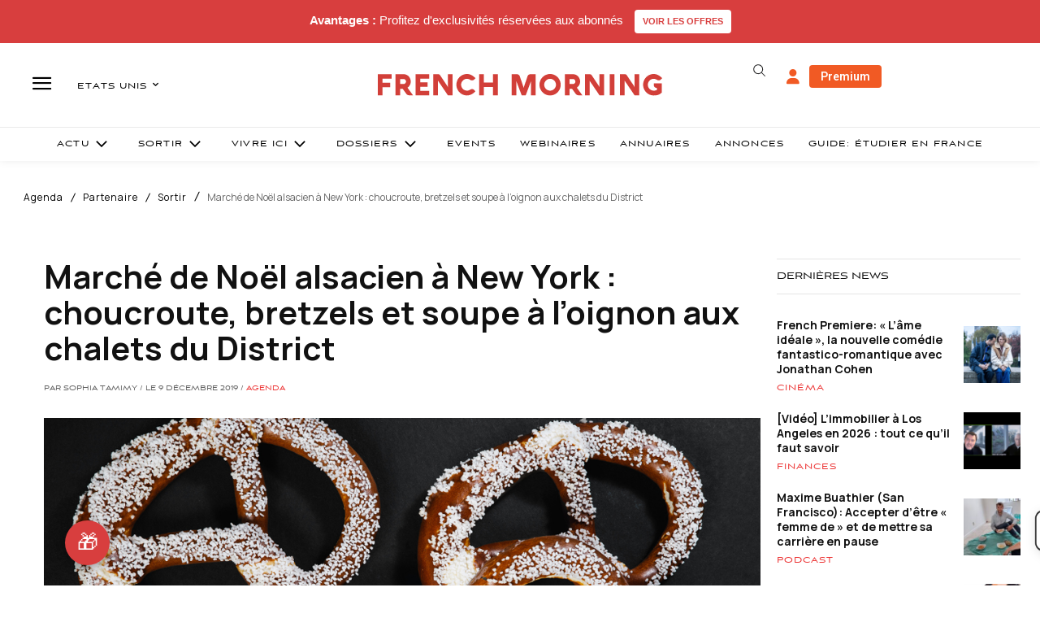

--- FILE ---
content_type: text/plain; charset=UTF-8
request_url: https://maya-main-api-node.mayatravel.ai/socket.io/?EIO=4&transport=polling&t=PlZwSR9&sid=Cw9_qcqOsjRnOmvmBIAq
body_size: -74
content:
40{"sid":"VDNDJrvm137xvKQABIAr"}

--- FILE ---
content_type: text/plain; charset=UTF-8
request_url: https://maya-main-api-node.mayatravel.ai/socket.io/?EIO=4&transport=polling&t=PlZwSZ0.0&sid=Cw9_qcqOsjRnOmvmBIAq
body_size: -34
content:
42["user_joined_room",{"roomId":"e3762429-49e5-493b-9aaa-0f18cef1bbb5"}]

--- FILE ---
content_type: text/plain; charset=UTF-8
request_url: https://maya-main-api-node.mayatravel.ai/socket.io/?EIO=4&transport=polling&t=PlZwSCE
body_size: 13
content:
0{"sid":"Cw9_qcqOsjRnOmvmBIAq","upgrades":["websocket"],"pingInterval":25000,"pingTimeout":60000,"maxPayload":1000000}